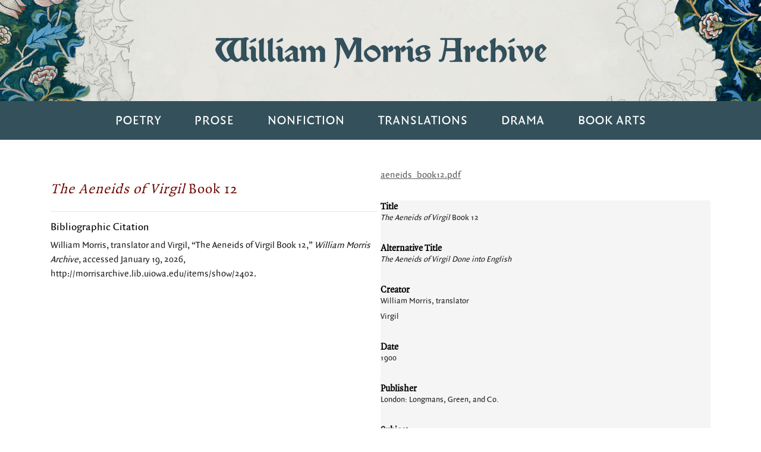

--- FILE ---
content_type: text/html; charset=utf-8
request_url: http://morrisarchive.lib.uiowa.edu/items/show/2402
body_size: 3527
content:
<!DOCTYPE html>
<!-- s-lib022 -->
<html class="" lang="en-US">
<head>
    <!--Site Specific - Google tag (gtag.js) --> <script async src="https://www.googletagmanager.com/gtag/js?id=G-MJF3BP8WLB"></script> <script> window.dataLayer = window.dataLayer || []; function gtag(){dataLayer.push(arguments);} gtag('js', new Date()); gtag('config', 'G-MJF3BP8WLB'); </script>
    <!--Combined Analytics - Google tag (gtag.js) --> <script async src="https://www.googletagmanager.com/gtag/js?id=G-DWD47TCY4T"></script> <script> window.dataLayer = window.dataLayer || []; function gtag(){dataLayer.push(arguments);} gtag('js', new Date()); gtag('config', 'G-DWD47TCY4T'); </script>

  
    <meta charset="utf-8">
    <meta name="viewport" content="width=device-width, initial-scale=1.0, maximum-scale=5.0, user-scalable=yes">
                    <title>The Aeneids of Virgil Book 12 &middot; William Morris Archive</title>

    <link rel="alternate" type="application/rss+xml" title="Omeka RSS Feed" href="/items/browse?output=rss2" /><link rel="alternate" type="application/atom+xml" title="Omeka Atom Feed" href="/items/browse?output=atom" />
    <!-- Plugin Stuff -->
    
    <!-- Stylesheets -->
    <link href="//fonts.googleapis.com/css?family=Arvo:400" media="screen" rel="stylesheet" type="text/css" >
    <link href="/application/views/scripts/css/admin-bar.css" media="screen" rel="stylesheet" type="text/css" >
    <link href="https://maxcdn.bootstrapcdn.com/bootstrap/4.0.0/css/bootstrap.min.css" media="all" rel="stylesheet" type="text/css" >
    <link href="https://cdnjs.cloudflare.com/ajax/libs/font-awesome/5.9.0/css/all.min.css" media="all" rel="stylesheet" type="text/css" >    
        <link href="/application/views/scripts/css/public.css?v=3.1" media="screen" rel="stylesheet" type="text/css" >
<link href="/plugins/OmekaFootnotesJS/views/public/css/bigfoot-default.css?v=3.1" media="all" rel="stylesheet" type="text/css" >
<link href="/plugins/OmekaFootnotesJS/views/public/css/bigfoot-number.css?v=3.1" media="all" rel="stylesheet" type="text/css" >
<link href="/plugins/Geolocation/views/shared/javascripts/leaflet/leaflet.css?v=3.2.3" media="" rel="stylesheet" type="text/css" >
<link href="/plugins/Geolocation/views/shared/css/geolocation-marker.css?v=3.2.3" media="" rel="stylesheet" type="text/css" >
<link href="/plugins/Geolocation/views/shared/javascripts/leaflet-markercluster/MarkerCluster.css?v=3.2.3" media="" rel="stylesheet" type="text/css" >
<link href="/plugins/Geolocation/views/shared/javascripts/leaflet-markercluster/MarkerCluster.Default.css?v=3.2.3" media="" rel="stylesheet" type="text/css" >
<link href="/plugins/ShortcodeCarousel/views/public/css/jcarousel.responsive.css?v=3.1" media="all" rel="stylesheet" type="text/css" >
<link href="/themes/lancelot-ada/css/style.css?v=3.1" media="all" rel="stylesheet" type="text/css" >
    <!-- JavaScripts -->
        <script type="text/javascript" src="//ajax.googleapis.com/ajax/libs/jquery/3.6.0/jquery.min.js"></script>
<script type="text/javascript">
    //<!--
    window.jQuery || document.write("<script type=\"text\/javascript\" src=\"\/application\/views\/scripts\/javascripts\/vendor\/jquery.js?v=3.1\" charset=\"utf-8\"><\/script>")    //-->
</script>
<script type="text/javascript" src="//ajax.googleapis.com/ajax/libs/jqueryui/1.12.1/jquery-ui.min.js"></script>
<script type="text/javascript">
    //<!--
    window.jQuery.ui || document.write("<script type=\"text\/javascript\" src=\"\/application\/views\/scripts\/javascripts\/vendor\/jquery-ui.js?v=3.1\" charset=\"utf-8\"><\/script>")    //-->
</script>
<script type="text/javascript" src="/application/views/scripts/javascripts/vendor/jquery.ui.touch-punch.js"></script>
<script type="text/javascript">
    //<!--
    jQuery.noConflict();    //-->
</script>
<script type="text/javascript" src="/plugins/OmekaFootnotesJS/views/public/javascripts/bigfoot.js?v=3.1"></script>
<script type="text/javascript">
    //<!--
    var bigfoot = jQuery.bigfoot({activateOnHover:false,deleteOnUnhover:false,});    //-->
</script>
<script type="text/javascript" src="/plugins/Geolocation/views/shared/javascripts/leaflet/leaflet.js?v=3.2.3"></script>
<script type="text/javascript" src="/plugins/Geolocation/views/shared/javascripts/leaflet/leaflet-providers.js?v=3.2.3"></script>
<script type="text/javascript" src="/plugins/Geolocation/views/shared/javascripts/map.js?v=3.2.3"></script>
<script type="text/javascript" src="/plugins/Geolocation/views/shared/javascripts/leaflet-markercluster/leaflet.markercluster.js?v=3.2.3"></script>
<script type="text/javascript" src="/plugins/ShortcodeCarousel/views/public/javascripts/jcarousel.responsive.js?v=3.1"></script>
<script type="text/javascript" src="/plugins/ShortcodeCarousel/views/public/javascripts/jquery.jcarousel.min.js?v=3.1"></script>    <!-- Global site tag (gtag.js) - Google Analytics -->
    <script async src="https://www.googletagmanager.com/gtag/js?id=G-WKQL7QYZXK"></script>
    <script>
    window.dataLayer = window.dataLayer || [];
    function gtag(){dataLayer.push(arguments);}
    gtag('js', new Date());

    gtag('config', 'G-WKQL7QYZXK');
    </script>
</head>
<a class="skip-link" href="#main-content">Skip to main content</a>
<div class="container-fluid hero" role="banner">
		<div class="container">
			<h1 class="text-center"><a id="wordmark" href="http://morrisarchive.lib.uiowa.edu">William Morris Archive</a></h1>
		</div>
	</div>
	<nav class="navbar navbar-expand-lg navbar-dark" role="navigation" aria-label="Primary">
		<button class="navbar-toggler" type="button" data-toggle="collapse" data-target="#navbarNavDropdown" aria-controls="navbarNavDropdown" aria-expanded="false" aria-label="Toggle navigation">
			<span class="navbar-toggler-icon"></span>
		</button>
		<div class="collapse navbar-collapse" id="navbarNavDropdown">
			<ul class="navbar-nav">
				<li id="poetry" class="nav-item">
					<a  class="nav-link" href="http://morrisarchive.lib.uiowa.edu/exhibits/show/poetry">Poetry</a>
				</li>
				<li id="prose" class="nav-item">
					<a class="nav-link" href="http://morrisarchive.lib.uiowa.edu/exhibits/show/romances">Prose</a>
				</li>
				<li id="nonfiction"class="nav-item">
					<a  class="nav-link" href="http://morrisarchive.lib.uiowa.edu/exhibits/show/nonfictiondiariesessays">Nonfiction</a>
				</li>
				<li id="translations" class="nav-item">
					<a class="nav-link" href="http://morrisarchive.lib.uiowa.edu/exhibits/show/translations">Translations</a>
				</li>
				<li id="drama" class="nav-item">
					<a class="nav-link" href="http://morrisarchive.lib.uiowa.edu/exhibits/show/drama">Drama</a>
				</li>
				<li id="bookarts" class="nav-item">
					<a class="nav-link" href="http://morrisarchive.lib.uiowa.edu/exhibits/show/bookarts">Book Arts</a>
				</li>
			</ul>
		</div>
	</nav>
    <main id="main-content" tabindex="-1">
    <div class="container" id="wrapper">
    <div id="content">
        <script>
        let url = window.location.href
        if (url.includes("/exhibits/show/poetry")) {
            let el = document.getElementById('poetry')
            el.style.backgroundColor = '#022742'
            el.setAttribute('aria-current', 'page')
        }
        if (url.includes("/exhibits/show/romances")) {
            let el = document.getElementById('prose')
            el.style.backgroundColor = '#022742'
            el.setAttribute('aria-current', 'page')
        }
        if (url.includes("/exhibits/show/nonfictiondiariesessays")) {
            let el = document.getElementById('nonfiction')
            el.style.backgroundColor = '#022742'
            el.setAttribute('aria-current', 'page')
        }
        if (url.includes("/exhibits/show/translations")) {
            let el = document.getElementById('translations')
            el.style.backgroundColor = '#022742'
            el.setAttribute('aria-current', 'page')
        }
        if (url.includes("/exhibits/show/drama")) {
            let el = document.getElementById('drama')
            el.style.backgroundColor = '#022742'
            el.setAttribute('aria-current', 'page')
        }
        if (url.includes("/exhibits/show/bookarts")) {
            let el = document.getElementById('bookarts')
            el.style.backgroundColor = '#022742'
            el.setAttribute('aria-current', 'page')
        }  

        </script>
<div class="container">
	<div class="row pt-5 pb-5 home">
		<div id="item-col-left" class="col-sm-6 col-12 mb-4">
            <div class="row">
                <h2><em>The Aeneids of Virgil </em>Book 12</h2>
            </div>
            <div class="row">
                <div class="col-xs-12">
                    <hr />
                    <h4>Bibliographic Citation</h4>
                    <div class="element-text">William Morris, translator and Virgil, &#8220;The Aeneids of Virgil Book 12,&#8221; <em>William Morris Archive</em>, accessed January 19, 2026, <span class="citation-url">http://morrisarchive.lib.uiowa.edu/items/show/2402</span>.</div>
                </div>
            </div>   
            
			
		</div>
		<div id="item-col-right" class="col-sm-6 col-12">
        <div>
            <div class="item-file application-pdf"><object data="http://morrisarchive.lib.uiowa.edu/files/original/25c297d8ab8d610c5d0132de6509f453.pdf" type="application/pdf" style="width: 100%; height: 500px"><a href="http://morrisarchive.lib.uiowa.edu/files/original/25c297d8ab8d610c5d0132de6509f453.pdf">aeneids_book12.pdf</a></object></div>            <div class="element-set">
            <div id="dublin-core-title" class="element">
        <h3>Title</h3>
                    <div class="element-text"><em>The Aeneids of Virgil </em>Book 12</div>
            </div><!-- end element -->
        <div id="dublin-core-alternative-title" class="element">
        <h3>Alternative Title</h3>
                    <div class="element-text"><em>The Aeneids of Virgil Done into English</em></div>
            </div><!-- end element -->
        <div id="dublin-core-creator" class="element">
        <h3>Creator</h3>
                    <div class="element-text">William Morris, translator</div>
                    <div class="element-text">Virgil</div>
            </div><!-- end element -->
        <div id="dublin-core-date" class="element">
        <h3>Date</h3>
                    <div class="element-text">1900</div>
            </div><!-- end element -->
        <div id="dublin-core-publisher" class="element">
        <h3>Publisher</h3>
                    <div class="element-text">London: Longmans, Green, and Co.</div>
            </div><!-- end element -->
        <div id="dublin-core-subject" class="element">
        <h3>Subject</h3>
                    <div class="element-text">Classical mythology </div>
            </div><!-- end element -->
        <div id="dublin-core-coverage" class="element">
        <h3>Coverage</h3>
                    <div class="element-text">ancient Mediterranean</div>
            </div><!-- end element -->
        <div id="dublin-core-type" class="element">
        <h3>Type</h3>
                    <div class="element-text">Translation</div>
                    <div class="element-text">Latin epic poem</div>
            </div><!-- end element -->
        <div id="dublin-core-format" class="element">
        <h3>Format</h3>
                    <div class="element-text">printed book</div>
            </div><!-- end element -->
    </div><!-- end element-set -->
		
        </div>
    </div>

    </div>
    <div class="container">
      <div class="row">         
      </div>
      <div class="row">
         <div class="col-sm-3">
            <ul>
                <li id="previous-item" class="previous"></li>
            </ul>
         </div>
         <div class="col-sm">
         </div>
         <div class="col-sm">           
         </div>
         <div class="col-sm">
         </div>
         <div class="col-sm-3">
            <ul>
               <li id="next-item" class="next"></li>
            </ul>
         </div>
      </div>
   </div>
</div>

        </div><!-- end content -->
    </div>
    </main>
    
    <div class="container-fluid footer-decoration"></div>
	<footer class="container-fluid" role="contentinfo">
	    <div class="container">
    	    <nav aria-label="Footer">
    	        <ul class="nav footer-nav mb-4 justify-content-center">
    	        <li class="nav-item"><a class="nav-link" href="http://morrisarchive.lib.uiowa.edu/exhibits/show/resources/manuscripts">Manuscripts</a></li>
    	        <li class="nav-item"><a class="nav-link" href="http://morrisarchive.lib.uiowa.edu/exhibits/show/resources/periodicals">Periodicals</a></li>
    	        <li class="nav-item"><a class="nav-link" href="http://morrisarchive.lib.uiowa.edu/exhibits/show/resources/criticism">Criticism</a></li>
    	        <li class="nav-item"><a class="nav-link" href="http://morrisarchive.lib.uiowa.edu/exhibits/show/resources/indices">Indices</a></li>
    	        <li class="nav-item"><a class="nav-link" href="http://morrisarchive.lib.uiowa.edu/aboutmorrisarchive">About the Archive</a></li>
    	        <li class="nav-item"><a class="nav-link" href="http://morrisarchive.lib.uiowa.edu/life">Morris’s Life</a></li>
                <li class="nav-item"><a class="nav-link" href="http://morrisarchive.lib.uiowa.edu/items/search">Advanced Search</a></li>
                <!--
                <div id="searchbox" class="" role="search">

                                    </div> -->
    	        </ul>
    	    </nav>
    	    <div class="row">
        	    <div class="mx-auto">
                    <a href="https://williammorrissociety.org/"><img src="/themes/lancelot-ada/images/william-morris-society.png" alt="William Morris Society" width="87"></a>
            	    <a href="http://www.lib.uiowa.edu/"><img src="/themes/lancelot-ada/images/univ-iowa-libraries.png" alt="The University of Iowa Libraries" width="150"></a>
            	    <a href="http://www.lib.uiowa.edu/studio/"><img src="/themes/lancelot-ada/images/studio.png" alt="The Studio" width="171"></a>
        	    </div>
    	    </div>
	    </div>
    </footer>


        
    <script src="https://code.jquery.com/jquery-3.2.1.slim.min.js" integrity="sha384-KJ3o2DKtIkvYIK3UENzmM7KCkRr/rE9/Qpg6aAZGJwFDMVNA/GpGFF93hXpG5KkN" crossorigin="anonymous"></script>
    <script src="https://cdnjs.cloudflare.com/ajax/libs/popper.js/1.12.9/umd/popper.min.js" integrity="sha384-ApNbgh9B+Y1QKtv3Rn7W3mgPxhU9K/ScQsAP7hUibX39j7fakFPskvXusvfa0b4Q" crossorigin="anonymous"></script>
    <script src="https://maxcdn.bootstrapcdn.com/bootstrap/4.0.0/js/bootstrap.min.js" integrity="sha384-JZR6Spejh4U02d8jOt6vLEHfe/JQGiRRSQQxSfFWpi1MquVdAyjUar5+76PVCmYl" crossorigin="anonymous"></script>
 

        <script>
        $('ul').click(function(e) {
            e.stopPropagation();
            $(this).children().slideToggle();
        })
    </script>
</body>
</html>
